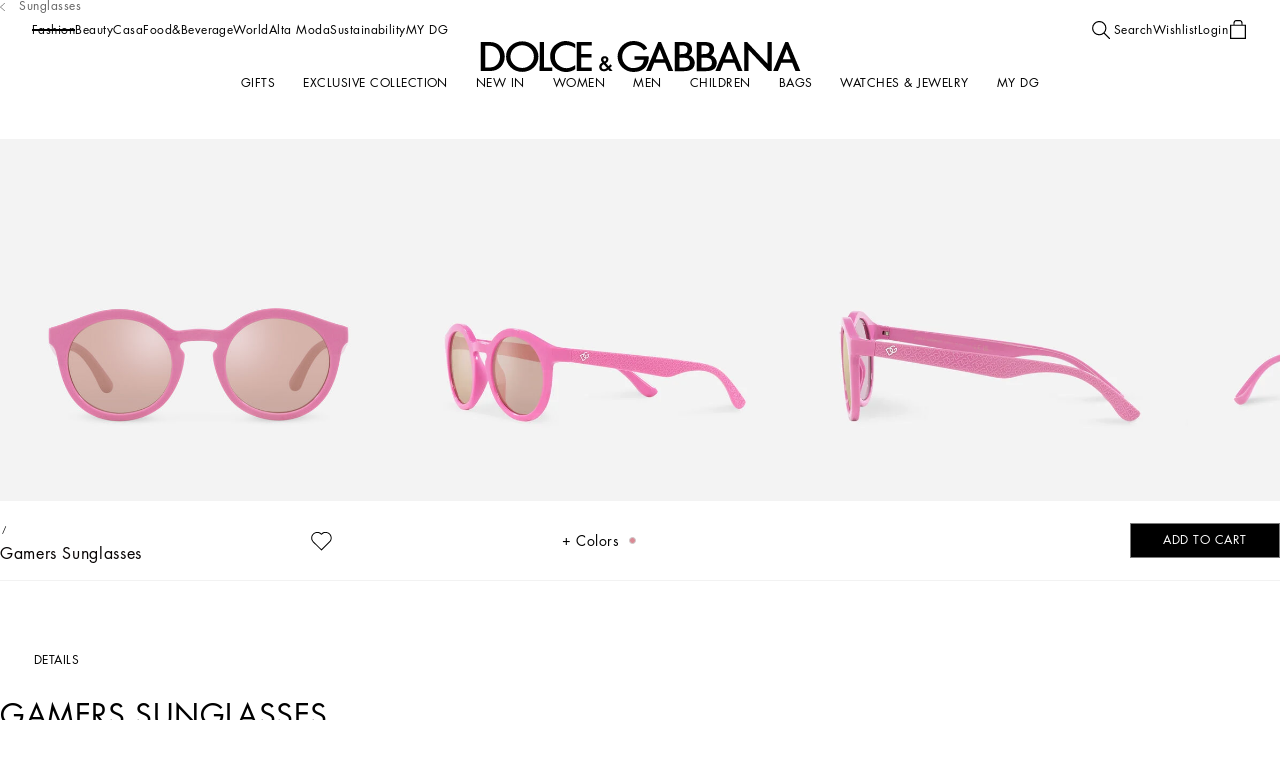

--- FILE ---
content_type: application/javascript; charset=utf8
request_url: https://www.dolcegabbana.com/mobify/bundle/10059/3334.js
body_size: -274
content:
"use strict";(self.__LOADABLE_LOADED_CHUNKS__=self.__LOADABLE_LOADED_CHUNKS__||[]).push([[3334],{63334:(A,_,E)=>{E.d(_,{u:()=>D});let D=function(A){return A.FRAGRANCES="FRAGRANCES",A.MAKEUP="MAKEUP",A.HOME="HOME",A}({})}}]);